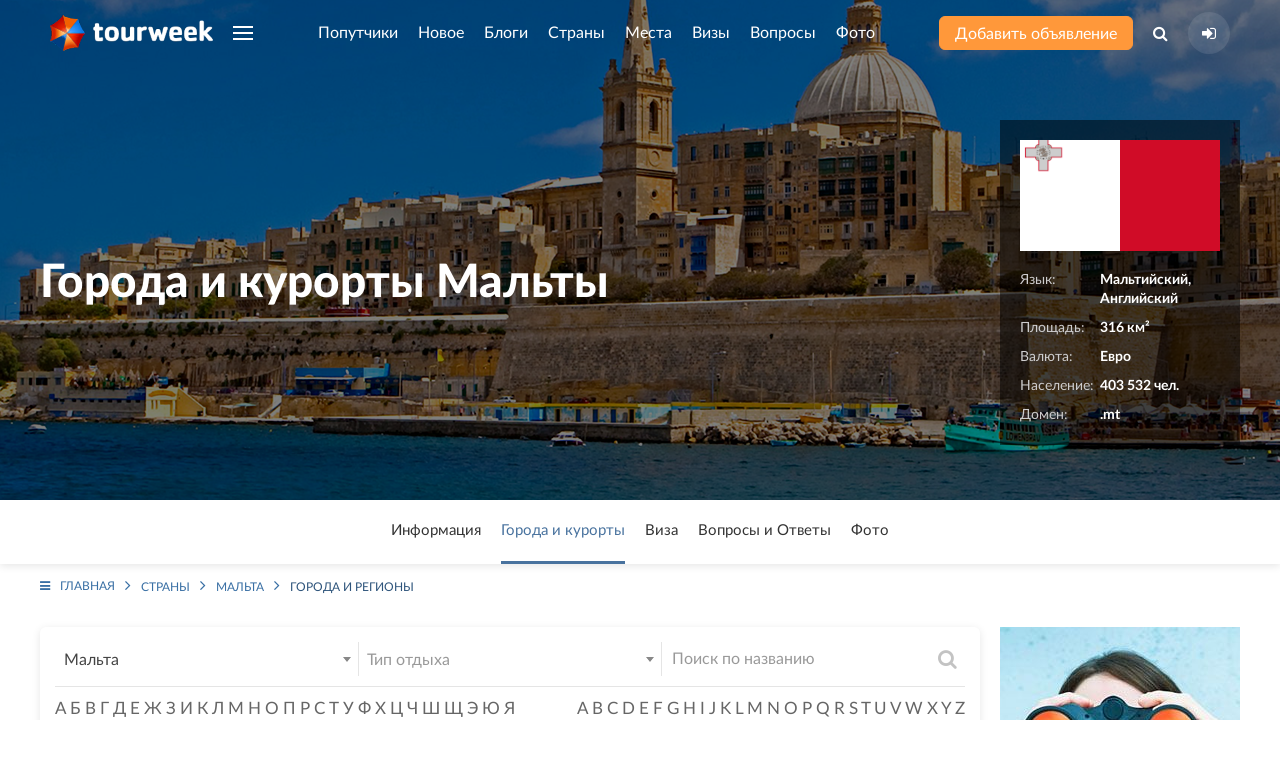

--- FILE ---
content_type: text/html; charset=UTF-8
request_url: https://tourweek.ru/countries/malta/regions
body_size: 11326
content:
<!DOCTYPE html>
<html lang="ru-RU">
<head>
    <meta charset="UTF-8"/>
        <meta name="viewport" content="width=device-width, user-scalable=no, initial-scale=1.0, maximum-scale=1.0, minimum-scale=1.0">
    <meta http-equiv="X-UA-Compatible" content="ie=edge">
        <link rel="icon" href="https://tourweek.ru/favicon.svg" type="image/svg+xml" sizes="120x120">
	<link rel="preconnect" href="//mc.yandex.ru/metrika/">
	<link rel="preload" href="/fonts/Lato-Bold.woff2" as="font" type="font/woff2" crossorigin="anonymous">
	<link rel="preload" href="/fonts/Lato-Black.woff2" as="font" type="font/woff2" crossorigin="anonymous">
	<link rel="preload" href="/fonts/Lato-Regular.woff2" as="font" type="font/woff2" crossorigin="anonymous">
	<link rel="preload" href="/fonts/Lato-Medium.woff2" as="font" type="font/woff2" crossorigin="anonymous">
	<link rel="preload" href="/fonts/Lato-Light.woff2" as="font" type="font/woff2" crossorigin="anonymous">
	<link rel="preload" href="/fonts/fontawesome-webfont.woff2?v=4.7.0" as="font" type="font/woff2" crossorigin="anonymous">
        <title>Города, курорты и регионы Мальты — что посмотреть | список </title>
    <meta name="description" content="Регионы, города и курорты Мальты для путешествий. Список самых популярных мест: что посмотреть, фото и видео, как добраться.">
<link href="https://tourweek.ru/countries/malta/regions" rel="canonical">
<link type="font/woff2" href="/fonts/Lato-Heavy.woff2" rel="preload" as="font" crossorigin="anonymous">
<link href="/file/image?path=uploads/country/mtwYXybb_2BJsVVWcajgB_qyfuOuT4aK.png&amp;s=64aced9b0d4c22d510675f2268235f87" rel="preload" as="image">
<link href="/assets/8f7ac46b/select2.min.css?v=1653818072" rel="stylesheet">
<link href="/css/styles.min.css?v=1748196206" rel="stylesheet">    <meta name="csrf-param" content="_csrf">
    <meta name="csrf-token" content="aUQ5aGxWR2pZL0AQFCctIh4Bfz41LzY6Bid6IF0ZH1lddGABBT00Ag==">
</head>
<body class="body-country-city-index">
            
<div class="uk-offcanvas-content">

    <div class="uk-child-width-1-1 uk-height-viewport uk-flex uk-flex-wrap uk-flex-wrap-between">
        <div>

            <!--Pageheader-->
            <div class="uk-section uk-padding-remove uk-light tm-pageheader tm-pageheader-country-view" style="background-image: url(/file/image?path=uploads/country/mtwYXybb_2BJsVVWcajgB_qyfuOuT4aK.png&s=64aced9b0d4c22d510675f2268235f87)">
                <!--Header-->
                <header class="tm-navbar-container uk-navbar-container uk-position-relative">
                    <nav class="uk-light uk-navbar" uk-navbar>
                        <div class="uk-navbar-left tm-navbar-left">
                            <a class="uk-navbar-item uk-logo uk-visible@s uk--hidden@l" href="/"><img src="/images/logo-header.png" alt="Tourweek — туристическая социальная сеть"></a>                            <a class="uk-navbar-item uk-logo uk-hidden@s" href="/"><img src="/images/logo-header_mobile.png" alt="Tourweek — туристическая социальная сеть"></a>
                                                        <a class="uk-navbar-toggle uk-visible@s uk-hidden@l" href="#offcanvas-overlay" uk-navbar-toggle-icon="" uk-toggle=""></a>
                            <ul class="uk-navbar-nav uk-visible@l">
                                <li>
                                    <a href="#" class="uk-navbar-toggle" uk-navbar-toggle-icon></a>
                                    <div class="uk-navbar-dropdown" uk-drop="mode: click; boundary: !header; boundary-align: true; pos: bottom-justify;">
                                        <div class="uk-container">
                                            <ul class="uk-nav uk-navbar-dropdown-nav uk-column-1-4">
                                                                                                    <li class="">
                                                        <a href="/companions">Попутчики</a>                                                    </li>
                                                                                                    <li class="">
                                                        <a href="/articles">Новое</a>                                                    </li>
                                                                                                    <li class="">
                                                        <a href="/blogs">Блоги</a>                                                    </li>
                                                                                                    <li class="">
                                                        <a href="/countries">Страны</a>                                                    </li>
                                                                                                    <li class="">
                                                        <a href="/sights">Места</a>                                                    </li>
                                                                                                    <li class="">
                                                        <a href="/visa">Визы</a>                                                    </li>
                                                                                                    <li class="">
                                                        <a href="/faq">Вопросы</a>                                                    </li>
                                                                                                    <li class="">
                                                        <a href="/gallery">Фото</a>                                                    </li>
                                                                                                    <li class="">
                                                        <a href="/airlines">Авиакомпании</a>                                                    </li>
                                                                                                    <li class="">
                                                        <a href="/users">Пользователи</a>                                                    </li>
                                                                                            </ul>
                                        </div>
                                    </div>
                                </li>
                            </ul>
                        </div>

                        <div class="uk-navbar-center tm-navbar-center uk--visible@l js--menu-main">
                            <ul class="uk-navbar-nav uk-visible@l">
                                                                                                        <li class="">
                                                                                <a class="js-menu-main__companions" href="/companions">Попутчики</a>                                                                                                                    </li>
                                                                                                        <li class="">
                                                                                <a class="js-menu-main__articles" href="/articles">Новое</a>                                                                                                                    </li>
                                                                                                        <li class="">
                                                                                <a class="js-menu-main__blogs" href="/blogs">Блоги</a>                                                                                                                    </li>
                                                                                                        <li class="">
                                                                                <a class="js-menu-main__countries" href="/countries">Страны</a>                                                                                                                            <div class="uk-navbar-dropdown" uk-drop="mode: click; boundary: !header; boundary-align: true; pos: bottom-justify;">
                                                <div class="uk-container js-menu-main__countries__container">
                                                    <ul class="menu-main__countries-accordion" uk-accordion="multiple: true">
                                                        <li class="uk-open">
                                                            <a href="#" class="tm-h3 uk-accordion-title">Топ 20 популярных стран</a href="#">
                                                            <div class="uk-accordion-content">
                                                                <ul class="uk-nav uk-navbar-dropdown-nav uk-column-1-5">
                                                                                                                                            <li class="uk-text-bold" data-j="0"><a href="/countries/algeria">Алжир</a></li>
                                                                                                                                            <li class="uk-text-bold" data-j="1"><a href="/countries/bangladesh">Бангладеш</a></li>
                                                                                                                                            <li class="uk-text-bold" data-j="2"><a href="/countries/bosnia-and-herzegovina">Босния и Герцеговина</a></li>
                                                                                                                                            <li class="uk-text-bold" data-j="3"><a href="/countries/guadeloupe">Гваделупа</a></li>
                                                                                                                                            <li class="uk-text-bold" data-j="4"><a href="/countries/honduras">Гондурас</a></li>
                                                                                                                                            <li class="uk-text-bold" data-j="5"><a href="/countries/grenada">Гренада</a></li>
                                                                                                                                            <li class="" data-j="6"><a href="/countries/georgia">Грузия</a></li>
                                                                                                                                            <li class="uk-text-bold" data-j="7"><a href="/countries/zambia">Замбия</a></li>
                                                                                                                                            <li class="uk-text-bold" data-j="8"><a href="/countries/zimbabwe">Зимбабве</a></li>
                                                                                                                                            <li class="" data-j="9"><a href="/countries/israel">Израиль</a></li>
                                                                                                                                            <li class="uk-text-bold" data-j="10"><a href="/countries/jordan">Иордания</a></li>
                                                                                                                                            <li class="uk-text-bold" data-j="11"><a href="/countries/luxembourg">Люксембург</a></li>
                                                                                                                                            <li class="uk-text-bold" data-j="12"><a href="/countries/myanmar">Мьянма</a></li>
                                                                                                                                            <li class="uk-text-bold" data-j="13"><a href="/countries/russia">Россия</a></li>
                                                                                                                                            <li class="uk-text-bold" data-j="14"><a href="/countries/el_salvador">Сальвадор</a></li>
                                                                                                                                            <li class="uk-text-bold" data-j="15"><a href="/countries/north_korea">Северная Корея (КНДР)</a></li>
                                                                                                                                            <li class="uk-text-bold" data-j="16"><a href="/countries/senegal">Сенегал</a></li>
                                                                                                                                            <li class="" data-j="17"><a href="/countries/serbia">Сербия</a></li>
                                                                                                                                            <li class="uk-text-bold" data-j="18"><a href="/countries/tonga">Тонга</a></li>
                                                                                                                                            <li class="uk-text-bold" data-j="19"><a href="/countries/turkey">Турция</a></li>
                                                                                                                                    </ul>
                                                            </div>
                                                            <hr class="tm-hr-transparent">
                                                        </li>
                                                        <li class="uk-open">
                                                            <a href="#" class="tm-h3 uk-accordion-title">Все страны</a>
                                                            <div class="uk-accordion-content">
                                                                <ul class="uk-nav uk-navbar-dropdown-nav uk-column-1-5 js-menu-main__countries__show-more__container">
                                                                                                                                            <li class=""><a href="/countries/abkhazia">Абхазия</a></li>
                                                                                                                                            <li class=""><a href="/countries/australia">Австралия</a></li>
                                                                                                                                            <li class=""><a href="/countries/austria">Австрия</a></li>
                                                                                                                                            <li class=""><a href="/countries/azerbaijan">Азербайджан</a></li>
                                                                                                                                            <li class=""><a href="/countries/albania">Албания</a></li>
                                                                                                                                            <li class="uk-text-bold"><a href="/countries/algeria">Алжир</a></li>
                                                                                                                                            <li class=""><a href="/countries/anguilla">Ангилья</a></li>
                                                                                                                                            <li class=""><a href="/countries/andorra">Андорра</a></li>
                                                                                                                                            <li class=""><a href="/countries/antigua_barbuda">Антигуа и Барбуда</a></li>
                                                                                                                                            <li class=""><a href="/countries/argentina">Аргентина</a></li>
                                                                                                                                            <li class=""><a href="/countries/armenia">Армения</a></li>
                                                                                                                                            <li class=""><a href="/countries/aruba">Аруба</a></li>
                                                                                                                                            <li class=""><a href="/countries/afghanistan">Афганистан</a></li>
                                                                                                                                            <li class=""><a href="/countries/bahamas">Багамcкие острова</a></li>
                                                                                                                                            <li class="uk-text-bold"><a href="/countries/bangladesh">Бангладеш</a></li>
                                                                                                                                            <li class=""><a href="/countries/barbados">Барбадос</a></li>
                                                                                                                                            <li class=""><a href="/countries/bahrain">Бахрейн</a></li>
                                                                                                                                            <li class=""><a href="/countries/belarus">Беларусь</a></li>
                                                                                                                                            <li class=""><a href="/countries/belize">Белиз</a></li>
                                                                                                                                            <li class=""><a href="/countries/belgium">Бельгия</a></li>
                                                                                                                                    </ul>
                                                                <button type="button" class="uk-button tm-button-blue-dark uk-width-1-1 uk-margin-top js-menu-main__countries__show-more">Показать весь список стран</button>                                                            </div>
                                                        </li>
                                                    </ul>
                                                                                                    </div>
                                            </div>
                                                                            </li>
                                                                                                        <li class="">
                                                                                <a class="js-menu-main__sights" href="/sights">Места</a>                                                                                                                    </li>
                                                                                                        <li class="">
                                                                                <a class="js-menu-main__visa" href="/visa">Визы</a>                                                                                                                    </li>
                                                                                                        <li class="">
                                                                                <a class="js-menu-main__faq" href="/faq">Вопросы</a>                                                                                                                    </li>
                                                                                                        <li class="">
                                                                                <a class="js-menu-main__gallery" href="/gallery">Фото</a>                                                                                                                    </li>
                                                                                                                                </ul>
                            <ul class="uk-flex uk-flex-middle uk-hidden@l tm-navbar-center__mobile">
                                                                <li class="tm-navbar-center__mobile-companion">
                                    <a class="uk-flex uk--button uk--button-small uk--button-orange uk--text-untransformed" href="/companions"><span>Попутчики</span></a>                                </li>
                                <li class="tm-navbar-center__mobile-article">
                                    <a class="uk-flex uk--button uk--button-small uk--button-orange uk--text-untransformed" href="/articles"><span>Новое</span></a>                                </li>
                                                            </ul>
                        </div>

                        <div class="uk-navbar-right tm-navbar-right">
                            <div class="uk-navbar-item uk-visible@s">
                                <a class="uk-button uk-button-small uk-button-orange uk-text-untransformed uk-text-nowrap" href="/companions/create">Добавить объявление</a>                            </div>
                            <ul class="uk-navbar-nav uk-flex-middle">
                                <li class="uk-visible@s">
                                    <a class="" href="#"><i class="fa fa-search" aria-hidden="true"></i></a>                                    <div class="uk-navbar-dropdown uk-padding-remove-horizontal" uk-drop="mode: click; boundary: !header; boundary-align: true; pos: bottom-justify;">
                                        <div class="uk-container">
                                            <form action="/search" class="tm-search-header uk-width-xxlarge uk-margin-auto">
                                                <div class="uk-flex">
                                                    <div class="uk-form-controls uk-inline uk-width-1-1">
                                                        <span class="uk-form-icon"><i class="fa fa-search" aria-hidden="true"></i></span>
                                                        <input type="search" name="q" class="uk-input" placeholder="Поиск по сайту" autocomplete="off">
                                                    </div>
                                                    <button type="submit" class="uk-button uk-button-small uk-button-blue">Найти</button>                                                </div>
                                            </form>
                                        </div>
                                    </div>
                                </li>
                                <li>
                                                                    <a class="tm-navbar-right__sign-in" href="/user/sign-in/login" title="Авторизация на сайте"><i class="fa fa-sign-in" aria-hidden="true"></i></a>                                                                                                    </li>
                            </ul>
                                                        <a class="uk-navbar-toggle uk-hidden@s" href="#offcanvas-overlay" uk-navbar-toggle-icon="" uk-toggle=""></a>                        </div>
                    </nav>
                </header>

                <!--HeaderContent-->
                <div class="uk-section uk-section-large uk-position-relative uk-padding-remove-bottom uk-padding-remove-top">
    <div class="uk-container uk-text-center">
        <!-- (Pageheader) -->
        <div class="uk--margin-xlarge-bottom">
            <div class="uk-child-width-expand@m uk-flex-middle" uk-grid>
                <div>
                    <h1 class="uk-h1 tm-pageheader-country-view_h1">Города и курорты Мальты</h1>
                </div>
                <div class="uk-width-medium@m uk-visible@m">
                    <div class="tm-overlay-dark uk-padding uk-position-relative">
                        <div>
                            <img class="" src="/file/image?path=uploads/country/Flag_of_Malta.svg.png&amp;w=240&amp;h=134&amp;fit=crop&amp;s=2b70006816f55edfcf01f5eabb4cb561" alt="Флаг Мальты" loading="lazy">                        </div>

                        <!-- Description list -->
                        <dl class="tm-country-description-list uk-description-list uk--description-list-divider uk-text-little uk-margin-remove-bottom uk-flex uk-flex-wrap">
                                                                                        <dt>Язык:</dt><dd>Мальтийский, Английский</dd>
                                                                                        <dt>Площадь:</dt><dd>316 км²</dd>
                                                                                        <dt>Валюта:</dt><dd>Евро</dd>
                                                                                        <dt>Население:</dt><dd>403 532 чел.</dd>
                                                                                        <dt>Домен:</dt><dd>.mt</dd>
                                                    </dl>

                    </div>
                </div>
            </div>
                    </div>

    </div>
</div>
            </div>
            <div class="page-city-index">

    <div class="tm-pageheader-country-view_menu">
    <div class="uk-container">
        <nav class="uk--navbar-container uk--navbar-transparent" uk-navbar>
            <div class="uk--navbar-left uk-navbar-center">
                <ul class="uk-navbar-nav uk--flex uk--flex-between">
                    <li><a href="/countries/malta">Информация</a></li>
                    <li><a class="tm-active" href="/country/#regions" uk-scroll="">Города и курорты</a></li>
                                        <li><a href="/visa/malta">Виза</a></li>
                    <li><a href="/faq/country/malta" target="_blank">Вопросы и Ответы</a></li>
                    <li><a href="/gallery/country/malta" target="_blank">Фото</a></li>
                </ul>
            </div>
        </nav>
                                            </div>
</div>    
    <div class="uk-container uk-margin-small-top">
        <ul class="uk-breadcrumb"><li><a href="/"><i class="fa fa-bars uk-margin-small-right"></i>Главная</a></li>
<li><a href="/countries">Страны</a></li>
<li><a href="/countries/malta">Мальта</a></li>
<li><span>Города и регионы<span></li>
</ul>    </div>

    <div class="tm--section-medium tm-section-scoreboard uk-section uk-padding-remove-bottom uk--padding-remove-top">
        <div class="uk-container">

            <div class="uk-child-width-expand@m" uk-grid>
                <div>
                    <!-- Search form -->
                    <form class="tm-search-wrap tm--search-wrap-large tm-border-radius tm-shadow uk-padding-small js-tm-filter-form-city" action="/countries" data-tm-form-clear="" data-country="malta">
    <div class="tm-grid-divider tm--grid-search uk--child-width-auto@l uk-grid-collapse uk-margin-small-bottom" uk-grid>
        <div class="uk-width-1-3@s">
            <div class="uk-form-controls uk-inline uk-width-1-1">
                <div class="form-group"><select id="w0" class="select2 select2--large select2--noborder select2--orangeicon js--tm-filter-country_id" name="country" style="width: 100%">
<option value="abkhazia">Абхазия</option>
<option value="australia">Австралия</option>
<option value="austria">Австрия</option>
<option value="azerbaijan">Азербайджан</option>
<option value="albania">Албания</option>
<option value="algeria">Алжир</option>
<option value="anguilla">Ангилья</option>
<option value="andorra">Андорра</option>
<option value="antigua_barbuda">Антигуа и Барбуда</option>
<option value="argentina">Аргентина</option>
<option value="armenia">Армения</option>
<option value="aruba">Аруба</option>
<option value="afghanistan">Афганистан</option>
<option value="bahamas">Багамcкие острова</option>
<option value="bangladesh">Бангладеш</option>
<option value="barbados">Барбадос</option>
<option value="bahrain">Бахрейн</option>
<option value="belarus">Беларусь</option>
<option value="belize">Белиз</option>
<option value="belgium">Бельгия</option>
<option value="benin">Бенин</option>
<option value="bermuda">Бермудские острова</option>
<option value="bulgaria">Болгария</option>
<option value="bolivia">Боливия</option>
<option value="bosnia-and-herzegovina">Босния и Герцеговина</option>
<option value="botswana">Ботсвана</option>
<option value="brazil">Бразилия</option>
<option value="virgin_islands_british">Британские Виргинские острова</option>
<option value="brunei">Бруней</option>
<option value="bhutan">Бутан</option>
<option value="vanuatu">Вануату</option>
<option value="vatican">Ватикан</option>
<option value="united_kingdom">Великобритания</option>
<option value="hungary">Венгрия</option>
<option value="venezuela">Венесуэла</option>
<option value="virgin_islands">Виргинские острова (США)</option>
<option value="vietnam">Вьетнам</option>
<option value="guadeloupe">Гваделупа</option>
<option value="guatemala">Гватемала</option>
<option value="germany">Германия</option>
<option value="gibraltar">Гибралтар</option>
<option value="honduras">Гондурас</option>
<option value="grenada">Гренада</option>
<option value="greenland">Гренландия</option>
<option value="greece">Греция</option>
<option value="georgia">Грузия</option>
<option value="guam">Гуам</option>
<option value="denmark">Дания</option>
<option value="dominica">Доминика</option>
<option value="dominicana">Доминикана</option>
<option value="egypt">Египет</option>
<option value="zambia">Замбия</option>
<option value="zimbabwe">Зимбабве</option>
<option value="israel">Израиль</option>
<option value="india">Индия</option>
<option value="indonesia">Индонезия</option>
<option value="jordan">Иордания</option>
<option value="iran">Иран</option>
<option value="ireland">Ирландия</option>
<option value="iceland">Исландия</option>
<option value="spain">Испания</option>
<option value="italy">Италия</option>
<option value="yemen">Йемен</option>
<option value="cape_verde">Кабо-Верде</option>
<option value="kazakhstan">Казахстан</option>
<option value="cayman_islands">Каймановы острова</option>
<option value="cambodia">Камбоджа</option>
<option value="cameroon">Камерун</option>
<option value="canada">Канада</option>
<option value="canary_islands">Канарские острова</option>
<option value="caribbean_netherlands">Карибские Нидерланды</option>
<option value="qatar">Катар</option>
<option value="kenya">Кения</option>
<option value="cyprus">Кипр</option>
<option value="kyrgyzstan">Киргизия</option>
<option value="china">Китай</option>
<option value="colombia">Колумбия</option>
<option value="costa_rica">Коста-Рика</option>
<option value="cuba">Куба</option>
<option value="cook_islands">Кука острова</option>
<option value="curacao_netherlands">Кюрасао</option>
<option value="laos">Лаос</option>
<option value="latvia">Латвия</option>
<option value="lebanon">Ливан</option>
<option value="libya">Ливия</option>
<option value="lithuania">Литва</option>
<option value="liechtenstein">Лихтенштейн</option>
<option value="luxembourg">Люксембург</option>
<option value="mauritius">Маврикий</option>
<option value="madagascar">Мадагаскар</option>
<option value="macedonia">Македония</option>
<option value="malaysia">Малайзия</option>
<option value="maldives">Мальдивы</option>
<option value="malta" selected>Мальта</option>
<option value="morocco">Марокко</option>
<option value="martinique">Мартиника</option>
<option value="marshall_islands">Маршалловы острова</option>
<option value="mexico">Мексика</option>
<option value="moldova">Молдова</option>
<option value="monaco">Монако</option>
<option value="mongolia">Монголия</option>
<option value="myanmar">Мьянма</option>
<option value="namibia">Намибия</option>
<option value="nauru">Науру</option>
<option value="nepal">Непал</option>
<option value="nigeria">Нигерия</option>
<option value="netherlands">Нидерланды</option>
<option value="nicaragua">Никарагуа</option>
<option value="new_zealand">Новая Зеландия</option>
<option value="new_caledonia">Новая Каледония</option>
<option value="norway">Норвегия</option>
<option value="uae">ОАЭ</option>
<option value="oman">Оман</option>
<option value="palau">Палау</option>
<option value="panama">Панама</option>
<option value="paraguay">Парагвай</option>
<option value="peru">Перу</option>
<option value="poland">Польша</option>
<option value="portugal">Португалия</option>
<option value="puerto_rico">Пуэpто-Рико</option>
<option value="reunion">Реюньон</option>
<option value="russia">Россия</option>
<option value="romania">Румыния</option>
<option value="el_salvador">Сальвадор</option>
<option value="samoa">Самоа</option>
<option value="san_marino">Сан-Марино</option>
<option value="sao_tome_principe">Сан-Томе и Принсипи</option>
<option value="saudi_arabia">Саудовская Аравия</option>
<option value="north_korea">Северная Корея (КНДР)</option>
<option value="northern_mariana_islands">Северные Марианские острова</option>
<option value="seychelles">Сейшелы</option>
<option value="saint_barthelemy">Сен-Бартелеми</option>
<option value="saint_martin">Сен-Мартен</option>
<option value="senegal">Сенегал</option>
<option value="saint_vincent_grenadines">Сент-Винсент и Гренадины</option>
<option value="saint_kitts_nevis">Сент-Китс и Невис</option>
<option value="saint_lucia">Сент-Люсия</option>
<option value="serbia">Сербия</option>
<option value="singapore">Сингапур</option>
<option value="sint_maarten_netherlands">Синт-Мартен</option>
<option value="syria">Сирия</option>
<option value="slovakia">Словакия</option>
<option value="slovenia">Словения</option>
<option value="solomon_islands">Соломоновы Острова</option>
<option value="sudan">Судан</option>
<option value="suriname">Суринам</option>
<option value="usa">США</option>
<option value="tajikistan">Таджикистан</option>
<option value="thailand">Таиланд</option>
<option value="taiwan">Тайвань</option>
<option value="tanzania">Танзания</option>
<option value="turks_caicos_islands">Тёркс и Кайкос</option>
<option value="tonga">Тонга</option>
<option value="trinidad_tobago">Тринидад и Тобаго</option>
<option value="tunisia">Тунис</option>
<option value="turkmenistan">Туркменистан</option>
<option value="turkey">Турция</option>
<option value="uzbekistan">Узбекистан</option>
<option value="ukraine">Украина</option>
<option value="uruguay">Уругвай</option>
<option value="faroe_islands">Фарерские острова</option>
<option value="fiji">Фиджи</option>
<option value="philippines">Филиппины</option>
<option value="finland">Финляндия</option>
<option value="france">Франция</option>
<option value="french_guiana">Французская Гвиана</option>
<option value="french_polynesia">Французская Полинезия</option>
<option value="croatia">Хорватия</option>
<option value="montenegro">Черногория</option>
<option value="czech_republic">Чехия</option>
<option value="chile">Чили</option>
<option value="switzerland">Швейцария</option>
<option value="sweden">Швеция</option>
<option value="scotland">Шотландия</option>
<option value="srilanka">Шри-Ланка</option>
<option value="ecuador">Эквадор</option>
<option value="estonia">Эстония</option>
<option value="ethiopia">Эфиопия</option>
<option value="south_africa">ЮАР</option>
<option value="south_korea">Южная Корея</option>
<option value="jamaica">Ямайка</option>
<option value="japan">Япония</option>
</select></div>            </div>
        </div>
        <div class="uk-width-1-3@s">
            <div class="uk-form-controls uk-inline uk-width-1-1">
                <div class="form-group"><select id="w1" class="select2 select2--large select2--noborder select2--orangeicon js--tm-filter-city_rest_type_id" name="city_rest_type_id" style="width: 100%" placeholder="Тип отдыха">
<option value="">Тип отдыха</option>
<option value="1">Альпинизм</option>
<option value="2">Археология</option>
<option value="3">Велотуры</option>
<option value="4">Виндсёрфинг</option>
<option value="5">Винные туры</option>
<option value="6">Гастрономические туры</option>
</select></div>            </div>
        </div>
        <div class="uk-width-1-3@s uk--width-expand@l">
            <div class="uk-form-controls uk-inline uk-width-1-1">
                <input type="text" class="uk-input" name="q" placeholder="Поиск по названию" autocomplete="off">                <button type="submit" class="tm-search-wrap_button"><i class="fa fa-search" aria-hidden="true"></i></button>            </div>
        </div>
            </div>
    <hr class="tm-hr-thin">
    <div class="tm-search-links uk-child-width-expand uk-grid-small uk-text-uppercase" uk-grid>
        <div>
                            <a class="" href="/countries/malta/regions?letter=%D0%B0">а</a>                            <a class="" href="/countries/malta/regions?letter=%D0%B1">б</a>                            <a class="" href="/countries/malta/regions?letter=%D0%B2">в</a>                            <a class="" href="/countries/malta/regions?letter=%D0%B3">г</a>                            <a class="" href="/countries/malta/regions?letter=%D0%B4">д</a>                            <a class="" href="/countries/malta/regions?letter=%D0%B5">е</a>                            <a class="" href="/countries/malta/regions?letter=%D0%B6">ж</a>                            <a class="" href="/countries/malta/regions?letter=%D0%B7">з</a>                            <a class="" href="/countries/malta/regions?letter=%D0%B8">и</a>                            <a class="" href="/countries/malta/regions?letter=%D0%BA">к</a>                            <a class="" href="/countries/malta/regions?letter=%D0%BB">л</a>                            <a class="" href="/countries/malta/regions?letter=%D0%BC">м</a>                            <a class="" href="/countries/malta/regions?letter=%D0%BD">н</a>                            <a class="" href="/countries/malta/regions?letter=%D0%BE">о</a>                            <a class="" href="/countries/malta/regions?letter=%D0%BF">п</a>                            <a class="" href="/countries/malta/regions?letter=%D1%80">р</a>                            <a class="" href="/countries/malta/regions?letter=%D1%81">с</a>                            <a class="" href="/countries/malta/regions?letter=%D1%82">т</a>                            <a class="" href="/countries/malta/regions?letter=%D1%83">у</a>                            <a class="" href="/countries/malta/regions?letter=%D1%84">ф</a>                            <a class="" href="/countries/malta/regions?letter=%D1%85">х</a>                            <a class="" href="/countries/malta/regions?letter=%D1%86">ц</a>                            <a class="" href="/countries/malta/regions?letter=%D1%87">ч</a>                            <a class="" href="/countries/malta/regions?letter=%D1%88">ш</a>                            <a class="" href="/countries/malta/regions?letter=%D1%89">щ</a>                            <a class="" href="/countries/malta/regions?letter=%D1%8D">э</a>                            <a class="" href="/countries/malta/regions?letter=%D1%8E">ю</a>                            <a class="" href="/countries/malta/regions?letter=%D1%8F">я</a>                    </div>
        <div class="uk-width-1-2@s uk-width-auto@l">
                            <a class="" href="/countries/malta/regions?letter=a">a</a>                            <a class="" href="/countries/malta/regions?letter=b">b</a>                            <a class="" href="/countries/malta/regions?letter=c">c</a>                            <a class="" href="/countries/malta/regions?letter=d">d</a>                            <a class="" href="/countries/malta/regions?letter=e">e</a>                            <a class="" href="/countries/malta/regions?letter=f">f</a>                            <a class="" href="/countries/malta/regions?letter=g">g</a>                            <a class="" href="/countries/malta/regions?letter=h">h</a>                            <a class="" href="/countries/malta/regions?letter=i">i</a>                            <a class="" href="/countries/malta/regions?letter=j">j</a>                            <a class="" href="/countries/malta/regions?letter=k">k</a>                            <a class="" href="/countries/malta/regions?letter=l">l</a>                            <a class="" href="/countries/malta/regions?letter=m">m</a>                            <a class="" href="/countries/malta/regions?letter=n">n</a>                            <a class="" href="/countries/malta/regions?letter=o">o</a>                            <a class="" href="/countries/malta/regions?letter=p">p</a>                            <a class="" href="/countries/malta/regions?letter=q">q</a>                            <a class="" href="/countries/malta/regions?letter=r">r</a>                            <a class="" href="/countries/malta/regions?letter=s">s</a>                            <a class="" href="/countries/malta/regions?letter=t">t</a>                            <a class="" href="/countries/malta/regions?letter=u">u</a>                            <a class="" href="/countries/malta/regions?letter=v">v</a>                            <a class="" href="/countries/malta/regions?letter=w">w</a>                            <a class="" href="/countries/malta/regions?letter=x">x</a>                            <a class="" href="/countries/malta/regions?letter=y">y</a>                            <a class="" href="/countries/malta/regions?letter=z">z</a>                    </div>
    </div>
</form>

                    <ul class="tm-subnav-orange uk-subnav uk-text-small uk-text-uppercase" uk-margin uk--switcher="connect: .tm-switcher-tab">
                        <li class="uk-active"><a href="/countries/malta/regions?type=1">по регионам</a></li>
                        <li><a href="/countries/malta/regions?type=2">по алфавиту</a></li>
                    </ul>

                    <!-- Layout items -->
                    <div class="tm-border-radius tm-shadow uk-padding-small">
                                        <table class="tm-regions-table uk-table uk-table-small uk-table-responsive uk-table-divider">
            <tbody>
                                    <tr>
                        <td class="uk-table-shrink">
                            <a href="/countries/malta/gozo" class="tm-title uk-flex">
                                <i class="fa fa-map-marker uk-margin-small-right" aria-hidden="true"></i>
                                <span>Гозо остров</span>
                            </a>
                        </td>
                        <td class="uk-table-expand">

                                                            <ul class="uk-list uk-list-divider uk-text-average">
                                                                            <li>
                                            <div class="uk-child-width-expand uk-flex-middle uk-flex-between" uk-grid>
    <a class="uk-link-reset" href="/countries/malta/gharb">Арб</a>    </div>
                                        </li>
                                                                            <li>
                                            <div class="uk-child-width-expand uk-flex-middle uk-flex-between" uk-grid>
    <a class="uk-link-reset" href="/countries/malta/victoria_malta">Виктория</a>    </div>
                                        </li>
                                                                            <li>
                                            <div class="uk-child-width-expand uk-flex-middle uk-flex-between" uk-grid>
    <a class="uk-link-reset" href="/countries/malta/dahlet_qorrot">Дахлет-Оррот-Бэй</a>    </div>
                                        </li>
                                                                            <li>
                                            <div class="uk-child-width-expand uk-flex-middle uk-flex-between" uk-grid>
    <a class="uk-link-reset" href="/countries/malta/dwejra_bay">Двейра-Бэй</a>    </div>
                                        </li>
                                                                            <li>
                                            <div class="uk-child-width-expand uk-flex-middle uk-flex-between" uk-grid>
    <a class="uk-link-reset" href="/countries/malta/marsalforn">Марсальфорн</a>    </div>
                                        </li>
                                                                            <li>
                                            <div class="uk-child-width-expand uk-flex-middle uk-flex-between" uk-grid>
    <a class="uk-link-reset" href="/countries/malta/mgarr_harbour">Мджарр гавань</a>    </div>
                                        </li>
                                                                            <li>
                                            <div class="uk-child-width-expand uk-flex-middle uk-flex-between" uk-grid>
    <a class="uk-link-reset" href="/countries/malta/mgarr_ix_xini">Мджарр-иш-Шини</a>    </div>
                                        </li>
                                                                            <li>
                                            <div class="uk-child-width-expand uk-flex-middle uk-flex-between" uk-grid>
    <a class="uk-link-reset" href="/countries/malta/ramla_bay">Рамла-Бэй</a>    </div>
                                        </li>
                                                                            <li>
                                            <div class="uk-child-width-expand uk-flex-middle uk-flex-between" uk-grid>
    <a class="uk-link-reset" href="/countries/malta/san_blas_bay">Сан-Блас-Бэй</a>    </div>
                                        </li>
                                                                            <li>
                                            <div class="uk-child-width-expand uk-flex-middle uk-flex-between" uk-grid>
    <a class="uk-link-reset" href="/countries/malta/hondoq_bay">Хондок-Бэй</a>    </div>
                                        </li>
                                                                            <li>
                                            <div class="uk-child-width-expand uk-flex-middle uk-flex-between" uk-grid>
    <a class="uk-link-reset" href="/countries/malta/xaghra">Шара</a>    </div>
                                        </li>
                                                                            <li>
                                            <div class="uk-child-width-expand uk-flex-middle uk-flex-between" uk-grid>
    <a class="uk-link-reset" href="/countries/malta/xatt_l_ahmar">Шатт-л-Ахмар</a>    </div>
                                        </li>
                                                                            <li>
                                            <div class="uk-child-width-expand uk-flex-middle uk-flex-between" uk-grid>
    <a class="uk-link-reset" href="/countries/malta/xwejni_bay">Швини-Бэй</a>    </div>
                                        </li>
                                                                            <li>
                                            <div class="uk-child-width-expand uk-flex-middle uk-flex-between" uk-grid>
    <a class="uk-link-reset" href="/countries/malta/xewkija">Шевкия</a>    </div>
                                        </li>
                                                                            <li>
                                            <div class="uk-child-width-expand uk-flex-middle uk-flex-between" uk-grid>
    <a class="uk-link-reset" href="/countries/malta/xlendi_bay">Шленди-Бэй</a>    </div>
                                        </li>
                                                                    </ul>
                            
                        </td>
                    </tr>
                                    <tr>
                        <td class="uk-table-shrink">
                            <a href="/countries/malta/comino" class="tm-title uk-flex">
                                <i class="fa fa-map-marker uk-margin-small-right" aria-hidden="true"></i>
                                <span>Комино остров</span>
                            </a>
                        </td>
                        <td class="uk-table-expand">

                            
                        </td>
                    </tr>
                                    <tr>
                        <td class="uk-table-shrink">
                            <a href="/countries/malta/malta_island" class="tm-title uk-flex">
                                <i class="fa fa-map-marker uk-margin-small-right" aria-hidden="true"></i>
                                <span>Мальта остров</span>
                            </a>
                        </td>
                        <td class="uk-table-expand">

                                                            <ul class="uk-list uk-list-divider uk-text-average">
                                                                            <li>
                                            <div class="uk-child-width-expand uk-flex-middle uk-flex-between" uk-grid>
    <a class="uk-link-reset" href="/countries/malta/qawra_bugibba">Аура-Буджибба</a>    </div>
                                        </li>
                                                                            <li>
                                            <div class="uk-child-width-expand uk-flex-middle uk-flex-between" uk-grid>
    <a class="uk-link-reset" href="/countries/malta/birzebbuga">Бирзеббуджа</a>    </div>
                                        </li>
                                                                            <li>
                                            <div class="uk-child-width-expand uk-flex-middle uk-flex-between" uk-grid>
    <a class="uk-link-reset" href="/countries/malta/valletta">Валлетта</a>    </div>
                                        </li>
                                                                            <li>
                                            <div class="uk-child-width-expand uk-flex-middle uk-flex-between" uk-grid>
    <a class="uk-link-reset" href="/countries/malta/marsascala">Марсаскала</a>    </div>
                                        </li>
                                                                            <li>
                                            <div class="uk-child-width-expand uk-flex-middle uk-flex-between" uk-grid>
    <a class="uk-link-reset" href="/countries/malta/marsaxlokk">Марсашлокк</a>    </div>
                                        </li>
                                                                            <li>
                                            <div class="uk-child-width-expand uk-flex-middle uk-flex-between" uk-grid>
    <a class="uk-link-reset" href="/countries/malta/marfa">Марфа</a>    </div>
                                        </li>
                                                                            <li>
                                            <div class="uk-child-width-expand uk-flex-middle uk-flex-between" uk-grid>
    <a class="uk-link-reset" href="/countries/malta/mdina">Мдина</a>    </div>
                                        </li>
                                                                            <li>
                                            <div class="uk-child-width-expand uk-flex-middle uk-flex-between" uk-grid>
    <a class="uk-link-reset" href="/countries/malta/mellieha">Меллиха</a>    </div>
                                        </li>
                                                                            <li>
                                            <div class="uk-child-width-expand uk-flex-middle uk-flex-between" uk-grid>
    <a class="uk-link-reset" href="/countries/malta/popeye_village">Попай деревня</a>    </div>
                                        </li>
                                                                            <li>
                                            <div class="uk-child-width-expand uk-flex-middle uk-flex-between" uk-grid>
    <a class="uk-link-reset" href="/countries/malta/rabat">Рабат</a>    </div>
                                        </li>
                                                                            <li>
                                            <div class="uk-child-width-expand uk-flex-middle uk-flex-between" uk-grid>
    <a class="uk-link-reset" href="/countries/malta/st_julians">Сент-Джулианс</a>    </div>
                                        </li>
                                                                            <li>
                                            <div class="uk-child-width-expand uk-flex-middle uk-flex-between" uk-grid>
    <a class="uk-link-reset" href="/countries/malta/st_paul_s_bay">Сент-Полс-Бэй</a>    </div>
                                        </li>
                                                                            <li>
                                            <div class="uk-child-width-expand uk-flex-middle uk-flex-between" uk-grid>
    <a class="uk-link-reset" href="/countries/malta/sliema">Слима</a>    </div>
                                        </li>
                                                                            <li>
                                            <div class="uk-child-width-expand uk-flex-middle uk-flex-between" uk-grid>
    <a class="uk-link-reset" href="/countries/malta/floriana">Флориана</a>    </div>
                                        </li>
                                                                            <li>
                                            <div class="uk-child-width-expand uk-flex-middle uk-flex-between" uk-grid>
    <a class="uk-link-reset" href="/countries/malta/cirkewwa">Чиркевва</a>    </div>
                                        </li>
                                                                    </ul>
                            
                        </td>
                    </tr>
                            </tbody>
        </table>
                        </div>
                </div>
                <!-- Aside right -->
                <aside class="uk-width-medium@m">
                    <div class="uk-child-width-1-1" uk-grid>
                        <div class="uk-width-auto@s uk-width-1-1@m uk-flex uk-flex-center">
    <!--Banner-->
    <div class="banner-list banner-list-position-1">
                        <a class="banner-item uk--card" href="/companions" target="_blank"><img src="/storage/web/source/uploads/banner/rOusPpN6kmrp3S-rG1uKo1QClDgPXmis.jpg" alt="Место для Вашей рекламы!"></a>            </div></div>
<div>
    <!--Interesting in the world-->
        <div>
        <h3 class="uk-h3">Актуально</h3>
        <div class="uk-child-width-1-3@s uk-child-width-1-1@m uk-grid-small" uk-grid uk-height-match="target: > div > .uk-card">
                            <div>
                    <a href="/articles/world/315828" class="uk-card uk-card-small uk-card-body uk-cover-container uk-flex uk-flex-bottom uk-light tm-border-radius">
    <img class="tm-image-brightness" src="/file/image?path=uploads/article/2lIx0dbAX7MPY2AHmkOfBzBbgL0_YmYx.jpg&amp;w=350&amp;h=250&amp;fit=crop&amp;s=afc5ba0b99bd8e8c67843e25ef782e6c" alt="Самые бедные страны Азии: куда можно поехать и что важно знать – фотография" loading="lazy" uk-cover="">    <div class="uk-position-relative">Самые бедные страны Азии: куда можно поехать и что важно знать</div>
</a>                </div>
                            <div>
                    <a href="/articles/transport/315827" class="uk-card uk-card-small uk-card-body uk-cover-container uk-flex uk-flex-bottom uk-light tm-border-radius">
    <img class="tm-image-brightness" src="/file/image?path=uploads/article/J7Jxlo7k4Px5Xx7HPsP2x6UKeViGMl5s.jpg&amp;w=350&amp;h=250&amp;fit=crop&amp;s=335bcac86be4e630b3ae5b1485a70e35" alt="Можно ли взять нож в самолёт? – фотография" loading="lazy" uk-cover="">    <div class="uk-position-relative">Можно ли взять нож в самолёт?</div>
</a>                </div>
                            <div>
                    <a href="/articles/visas_and_passports/315826" class="uk-card uk-card-small uk-card-body uk-cover-container uk-flex uk-flex-bottom uk-light tm-border-radius">
    <img class="tm-image-brightness" src="/file/image?path=uploads/article/qdIfKzyMOpKETIH7JZTlRXOgMH6iFeTK.webp&amp;w=350&amp;h=250&amp;fit=crop&amp;s=acdecced37a1b867b5c4192ea885aa57" alt="Египет меняет правила въезда: что это значит для российских туристов – фотография" loading="lazy" uk-cover="">    <div class="uk-position-relative">Египет меняет правила въезда: что это значит для российских туристов</div>
</a>                </div>
                            <div>
                    <a href="/articles/world/315825" class="uk-card uk-card-small uk-card-body uk-cover-container uk-flex uk-flex-bottom uk-light tm-border-radius">
    <img class="tm-image-brightness" src="/file/image?path=uploads/article/A1vxYfIV8GigJKO_CvCM_Lq1R2MDxGBM.webp&amp;w=350&amp;h=250&amp;fit=crop&amp;s=7350b0102b4057dc7baf72e166de91ce" alt="Полёты в Венесуэлу приостановлены: туристов перенаправляют на Кубу – фотография" loading="lazy" uk-cover="">    <div class="uk-position-relative">Полёты в Венесуэлу приостановлены: туристов перенаправляют на Кубу</div>
</a>                </div>
                            <div>
                    <a href="/articles/visas_and_passports/315824" class="uk-card uk-card-small uk-card-body uk-cover-container uk-flex uk-flex-bottom uk-light tm-border-radius">
    <img class="tm-image-brightness" src="/file/image?path=uploads/article/bkNpYh7UR2PUCuACCpFlPB5wJ-6HaB1R.jpg&amp;w=350&amp;h=250&amp;fit=crop&amp;s=c756845e1e75ae9d4065800ed72a56a3" alt="Россия вводит безвизовый въезд для граждан Китая – фотография" loading="lazy" uk-cover="">    <div class="uk-position-relative">Россия вводит безвизовый въезд для граждан Китая</div>
</a>                </div>
                    </div>
        <div class="uk-text-right uk-margin-top">
            <a class="uk-button uk-button-simple-orange uk-width-1-1" href="/articles">Смотреть еще</a>                                </div>
    </div>
</div>                    </div>
                </aside>
            </div>

        </div>
    </div>

</div>
            <!--About project-->
            
        </div>

        <!--Footer-->
        <footer class="uk--section" data-tm-menu-left-target="">
            <div class="top">
                <div class="uk-container">
                                        <div class="uk--grid uk-grid-medium uk-child-width-1-1 uk-child-width-1-3@s uk-child-width-1-5@m uk-child-width-1-5@l" uk-grid>
                                                    <div>
                                <ul class="uk-nav uk--nav-default">
                                    <li class="">
                                        <span class="uk--light">Читайте</span>                                    </li>
                                                                            <li class="">
                                            <a class="uk--text-muted" href="/articles">Новое</a>                                        </li>
                                                                            <li class="">
                                            <a class="uk--text-muted" href="/visa">Визы</a>                                        </li>
                                                                            <li class="">
                                            <a class="uk--text-muted" href="/countries">Страны</a>                                        </li>
                                                                            <li class="">
                                            <a class="uk--text-muted" href="/sights">Интересные места</a>                                        </li>
                                                                    </ul>
                            </div>
                                                    <div>
                                <ul class="uk-nav uk--nav-default">
                                    <li class="">
                                        <span class="uk--light">Интерактив</span>                                    </li>
                                                                            <li class="">
                                            <a class="uk--text-muted" href="/blogs">Блоги</a>                                        </li>
                                                                            <li class="">
                                            <a class="uk--text-muted" href="/companions">Попутчики</a>                                        </li>
                                                                            <li class="">
                                            <a class="uk--text-muted" href="/gallery">Фото-Видео</a>                                        </li>
                                                                            <li class="">
                                            <a class="uk--text-muted" href="/faq">Вопросы и ответы</a>                                        </li>
                                                                    </ul>
                            </div>
                                                    <div>
                                <ul class="uk-nav uk--nav-default">
                                    <li class="">
                                        <span class="uk--light">Полезное</span>                                    </li>
                                                                            <li class="">
                                            <a class="uk--text-muted" href="/users">Пользователи</a>                                        </li>
                                                                            <li class="">
                                            <a class="uk--text-muted" href="/airlines">Авиакомпании</a>                                        </li>
                                                                            <li class="">
                                            <a class="uk--text-muted" href="/companions/place">Попутчики — популярные места</a>                                        </li>
                                                                            <li class="">
                                            <a class="uk--text-muted" href="/companions/city">Попутчики из городов</a>                                        </li>
                                                                    </ul>
                            </div>
                                                    <div>
                                <ul class="uk-nav uk--nav-default">
                                    <li class="">
                                        <span class="uk--light">Пользователям</span>                                    </li>
                                                                            <li class="">
                                            <a class="uk--text-muted" href="/requirements">Требования к материалам</a>                                        </li>
                                                                            <li class="">
                                            <a class="uk--text-muted" href="/agreement">Правила использования материалов</a>                                        </li>
                                                                            <li class="">
                                            <a class="uk--text-muted" href="/consent">Согласие на обработку данных</a>                                        </li>
                                                                            <li class="">
                                            <a class="uk--text-muted" href="/write-to-us">Сообщить об ошибке</a>                                        </li>
                                                                    </ul>
                            </div>
                                                    <div>
                                <ul class="uk-nav uk--nav-default">
                                    <li class="">
                                        <span class="uk--light">О нас</span>                                    </li>
                                                                            <li class="">
                                            <a class="uk--text-muted" href="/about">О проекте</a>                                        </li>
                                                                            <li class="">
                                            <a class="uk--text-muted" href="/contacts">Контакты</a>                                        </li>
                                                                            <li class="">
                                            <a class="uk--text-muted" href="/write-to-us">Написать нам</a>                                        </li>
                                                                    </ul>
                            </div>
                                            </div>
                </div>
            </div>
            <div class="bottom">
                <div class="uk-container">
                    <div class="uk--flex uk-flex-between uk-flex-middle uk--flex-wrap uk-child-width-auto@s " uk-grid>
                        <div>
                            <ul class="tm-social uk-iconnav uk-flex-center uk-flex-middle">
                                                                                                                                        <li><span class="uk-link js-tm-link" title=" tourweek в Вконтакте" data-href="https://vk.com/tourweek_ru" data-target="_blank"><i class="fa fa-vk" aria-hidden="true"></i></span></li>
                                                                                                        <li><span class="uk-link js-tm-link" title="tourweek в Одноклассниках" data-href="https://ok.ru/tourweek" data-target="_blank"><i class="fa fa-odnoklassniki" aria-hidden="true"></i></span></li>
                                                                                                        <li><span class="uk-link js-tm-link" title="tourweek в Телеграмм" data-href="https://t.me/tourweek_poputchiki" data-target="_blank"><i class="fa fa-paper-plane" aria-hidden="true"></i></span></li>
                                                            </ul>
                        </div>
                        <div class="uk-visible@l">
                                                    </div>
                        <div>
                            <div class="uk-text-center">
                                <a class="uk-logo" href="/"><img src="/images/logo-header.png" alt="Tourweek — туристическая социальная сеть"></a>                            </div>
                        </div>
                    </div>
                </div>
            </div>
        </footer>
            </div>

    <!-- Off-canvas -->
    <div id="offcanvas-overlay" uk-offcanvas="mode: none; overlay: true">
        <div class="tm-offcanvas-bar uk-offcanvas-bar">
            <button class="uk-offcanvas-close" type="button" uk-close></button>

            <div class="tm-offcanvas-bar__card uk-card uk--flex uk--flex-left">
                                <ul class="tm-offcanvas-bar__menu uk-nav">
                    <li class="tm-offcanvas-bar__menu__label uk-nav-header">Карта сайта</li>
                                            <li class="">
                            <a href="/companions">Попутчики</a>                        </li>
                                            <li class="">
                            <a href="/articles">Новое</a>                        </li>
                                            <li class="">
                            <a href="/blogs">Блоги</a>                        </li>
                                            <li class="">
                            <a href="/countries">Страны</a>                        </li>
                                            <li class="">
                            <a href="/sights">Места</a>                        </li>
                                            <li class="">
                            <a href="/visa">Визы</a>                        </li>
                                            <li class="">
                            <a href="/faq">Вопросы</a>                        </li>
                                            <li class="">
                            <a href="/gallery">Фото</a>                        </li>
                                            <li class="">
                            <a href="/airlines">Авиакомпании</a>                        </li>
                                            <li class="">
                            <a href="/users">Пользователи</a>                        </li>
                                        <li class="uk-margin-top">
                        <form action="/search" class="tm-offcanvas-bar__menu__search">
                            <div class="uk-flex uk-flex-middle">
                                <div class="uk-form-controls uk-inline uk-width-1-1 uk-margin-small-right">
                                    <span class="uk-form-icon"><i class="fa fa-search" aria-hidden="true"></i></span>
                                    <input type="search" name="q" class="uk-input uk-background-white tm-border-radius tm-shadow" placeholder="Поиск по сайту" autocomplete="off">
                                </div>
                                <button type="submit" class="uk-button uk-button-small uk-button-orange">Найти</button>                            </div>
                        </form>
                    </li>
                                            <li class="uk-margin-top">
                            <a class="uk-button uk--button-large uk-button-orange" href="/user/sign-in/login" title="Авторизация на сайте">Личный кабинет</a>                        </li>
                                    </ul>
            </div>
        </div>
    </div>

    
    <div id="modal-confirm" class="uk-modal uk-modal-medium js-modal-confirm">
        <div class="uk-modal-dialog">
            <div class="uk-modal-body"></div>
            <div class="uk-modal-footer uk-text-right">
                <button type="button" class="uk-button uk-button-default uk-modal-close" action="no">Нет</button>                <button type="button" class="uk-button uk-button-primary" action="yes">Да, удалить</button>            </div>
        </div>
    </div>

</div>

<a href="#" class="tm-scroll-to-top" uk-scroll="{offset: 0, duration: 1000}" uk--totop></a>



    <script src="/assets/da292f36/jquery.min.js?v=1653818072"></script>
<script src="/assets/8f7ac46b/select2.min.js?v=1653818072"></script>
<script src="/assets/8f7ac46b/i18n/ru.js?v=1653818072"></script>
<script src="/assets/f06c6f3e/yii.js?v=1653818072"></script>
<!--[if lt IE 9]>
<script src="/assets/e5518e64/dist/html5shiv.min.js?v=1653818072"></script>
<![endif]-->
<script src="/../../node_modules/uikit/dist/js/uikit.min.js?v=1605053443"></script>
<script src="/../../node_modules/uikit/dist/js/uikit-icons.min.js?v=1545667394"></script>
<script src="/js/jquery.datepicker.min.js?v=1653817672"></script>
<script src="/js/datepicker.ru-RU.min.js?v=1653817672"></script>
<script src="/js/app.min.js?v=1735413131"></script>
<script type="text/javascript">
            $('body').on('initSelect2', '#w0', function(){
                $(this).select2({
                    language: 'ru',
                    escapeMarkup: function (markup) {
                        return markup;
                    },
                    
                    
                    
                    maximumSelectionLength: false,
                })
                .on('select2:close', function (e) {
                    $(this).trigger('blur');
                 })
                 .on('select2:open', function (e) {
                    
                 });
            });
            $('#w0').trigger('initSelect2');
        

            $('body').on('initSelect2', '#w1', function(){
                $(this).select2({
                    language: 'ru',
                    escapeMarkup: function (markup) {
                        return markup;
                    },
                    placeholder: 'Тип отдыха',
                    allowClear: true,
                    
                    maximumSelectionLength: false,
                })
                .on('select2:close', function (e) {
                    $(this).trigger('blur');
                 })
                 .on('select2:open', function (e) {
                    
                 });
            });
            $('#w1').trigger('initSelect2');
        </script></body>
</html>


--- FILE ---
content_type: text/css
request_url: https://tourweek.ru/assets/5ac1e824/authchoice.css
body_size: 235
content:
.clients {
    overflow:auto;
}

.auth-icon {
    display: block;
    width: 32px;
    height: 32px;
    background: url(authchoice.png) no-repeat;
}

.auth-icon.google, 
.auth-icon.google_openid,
.auth-icon.google_oauth {
    background-position: 0 -34px;
}
.auth-icon.twitter {
    background-position: 0 -68px;
}
.auth-icon.yandex,
.auth-icon.yandex_openid,
.auth-icon.yandex_oauth {
    background-position: 0 -102px;
}
.auth-icon.vkontakte {
    background-position: 0 -136px;
}
.auth-icon.facebook {
    background-position: 0 -170px;
}
.auth-icon.mailru {
    background-position: 0 -204px;
}
.auth-icon.moikrug {
    background-position: 0 -238px;
}
.auth-icon.odnoklassniki {
    background-position: 0 -272px;
}
.auth-icon.linkedin {
    background-position: 0 -306px;
}
.auth-icon.github {
    background-position: 0 -340px;
}
.auth-icon.live {
    background-position: 0 -372px;
}

.auth-link:hover .auth-icon i,
.auth-link:focus .auth-icon i {
    display: block;
    width: 32px;
    height: 32px;
    background: url(authchoice.png) 0 0 no-repeat;
}

.auth-clients {
    margin: 0 0 1em;
    list-style: none;
    overflow: auto;
}

.auth-client {
    float: left;
    margin: 0 1em 0 0;
}

.auth-clients .auth-client .auth-link {
    display: block;
    width: 58px;
}

.auth-client .auth-link .auth-icon {
    margin: 0 auto;
}

.auth-client .auth-link .auth-title {
    display: block;
    margin-top: 0.4em;
    text-align: center;
}

--- FILE ---
content_type: application/javascript
request_url: https://tourweek.ru/js/datepicker.ru-RU.min.js?v=1653817672
body_size: 420
content:
(function(a,b){if(typeof define==="function"&&define.amd){define("datepicker.ru-RU",["jquery"],a)}else{if(typeof exports==="object"){a(require("jquery"))}else{a(b)}}})(function(a){a.fn.datepicker.lang["ru-RU"]={days:["Воскресенье","Понедельник","Вторник","Среда","Четверг","Пятница","Суббота"],daysMin:["ВС","ПН","ВТ","СР","ЧТ","ПТ","СБ"],months:["Январь","Февраль","Март","Апрель","Май","Июнь","Июль","Август","Сентябрь","Октябрь","Ноябрь","Декабрь"],monthsShort:["Янв","Фев","Мар","Апр","Май","Июнь","Июль","Авг","Сен","Окт","Ноя","Дек"],yearSuffix:"",monthSuffix:"",todaySuffix:"Сегодня",dateInputPlaceholder:"Выберите дату",rangeStartInputPlaceholder:"Начальная дата",rangeEndPlaceholder:"Конечная дата",dateTimeInputPlaceholder:"Выберите время",rangeStartTimeInputPlaceholder:"Начальное время",rangeEndTimeInputPlaceholder:"Конечное время",nowDateButton:"Сейчас",confirmDateButton:"Подтвердить",cancelTimeButton:"Отмена",clearButton:"Очистить"}},window.jQuery);